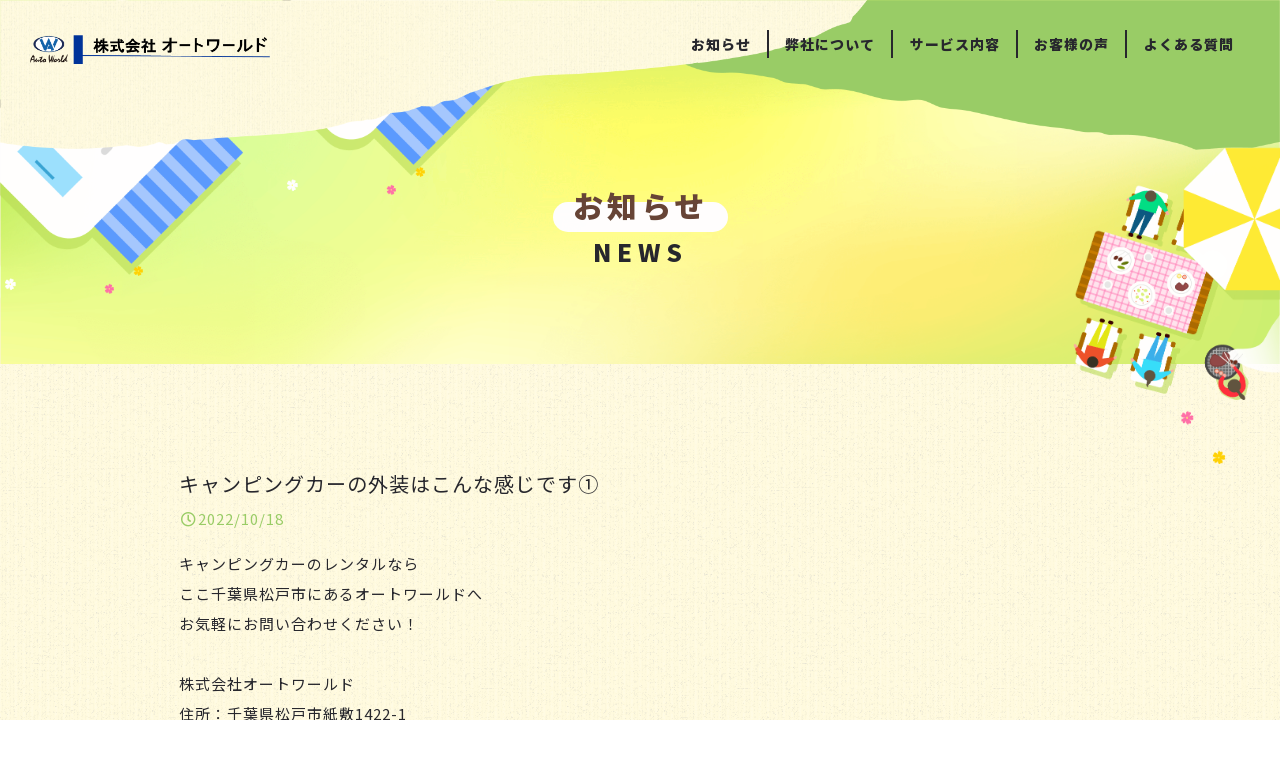

--- FILE ---
content_type: text/html; charset=utf-8
request_url: https://autoworld-campingcar.com/page02.aspx?it=14
body_size: 9467
content:


<!DOCTYPE html>

<html xmlns="http://www.w3.org/1999/xhtml" lang="ja">
<head><meta http-equiv="Content-Type" content="text/html; charset=utf-8" /><title>
	"Auto World-お知らせ-キャンピングカーの外装はこんな感じです①"
</title><!-- Global site tag (gtag.js) - Google Analytics -->
<script async src="https://www.googletagmanager.com/gtag/js?id=UA-229045297-88"></script>
<script>
  window.dataLayer = window.dataLayer || [];
  function gtag(){dataLayer.push(arguments);}
  gtag('js', new Date());

  gtag('config', 'UA-229045297-88');
  gtag('config', 'G-TWFX0WHDSR');
</script>
<meta name="viewport" content="width=device-width, initial-scale=1.0" />
<meta name="description" content="千葉県松戸市の自然豊かな土地に拠点を置く『Auto World』では、軽トラのキャンピングカーをレンタルでご提供しています。もとが軽トラックのキャンピングカーなので、初心者の方や運転が苦手な方にも安心してご利用いただけます。お気軽にお問い合わせください。">
<meta name="keywords" content="千葉県松戸市,キャンピングカー,レンタル,軽トラ,初心者">
<meta name="robots" content="ALL" /><meta name="format-detection" content="telephone=no" /><meta http-equiv="x-ua-compatible" content="IE=edge" /><link rel="icon" href="favicons/favicon.ico" /><!--ファビコン指定-->
<link rel="apple-touch-icon" sizes="152x152" href="favicons/apple_icon.png" />
<link rel="canonical" href="https://autoworld-campingcar.com/page02.aspx">
<link rel="stylesheet" href="./Dup/css/t_style.css" type="text/css">
<link rel="stylesheet" href="./css/ColorTemplate.css" type="text/css">
<link rel="stylesheet" href="./css/DesignCss.css" type="text/css">
<link rel="stylesheet" href="./Dup/css/lightbox.css" type="text/css">
<link href="https://use.fontawesome.com/releases/v5.0.6/css/all.css" rel="stylesheet">
<script src="./Dup/js/jquery-3.1.1.min.js"></script>
<link href="css/CmsCss.css" rel="stylesheet" />
<link href="myCss.css" rel="stylesheet" />
<script type="application/ld+json">
{
"@context": "https://schema.org",
"@type": "BreadcrumbList",
"itemListElement": [{
"@type": "ListItem",
"position": 1,
"item": {
"@id": "https://autoworld-campingcar.com/",
"name": "Auto World"
}
},{
"@type": "ListItem",
"position": 2,
"item": {
"@id": "https://autoworld-campingcar.com/page02.aspx",
"name": "お知らせ"
}
}]
}
</script>
<!-- 記事構造化データ -->
<script type="application/ld+json">
{
  "@context": "https://schema.org",
  "@type": "Article",
  "mainEntityOfPage": {
    "@type": "WebPage",
    "@id": "https://autoworld-campingcar.com//page02.aspx?it=14"
  },
  "headline": "ホームページを開設しました",
  "image": [
     "https://autoworld-campingcar.com/Up_Img/254/hzcbhmfm.png"
   ],
  "datePublished": "2026-01-18T04:12:30",
  "dateModified": "2026-01-18T04:12:30",
  "author": {
    "@type": "Person",
    "name": "Auto World"
  },
   "publisher": {
    "@type": "Organization",
    "name": "Auto World",
    "logo": {
      "@type": "ImageObject",
      "url": "https://autoworld-campingcar.com/Up_Img/254/hzcbhmfm.png"
    }
  },
  "description": "“Auto World（オートワールド）”のホームページをご覧いただき、誠にありがとうございます。
この度弊社は、キャンピングカーのレンタル事業開始に伴い、公式ホームページを開設しました！
アウトドアにもってこいのキャンピングカーを多くの方に気軽にご利用いただればと思います。

また弊社は長年板金塗装を行っています。
お車だけでなくバイクにも対応が可能ですので、お気軽にご依頼ください。

弊社の事業に関するお知らせ最新の情報に関しては、こちらのページにて配信を予定しています。
ぜひチェックを！"
}
</script>

<script type="application/ld+json">
{
  "@context": "https://schema.org",
  "@type": "Article",
  "mainEntityOfPage": {
    "@type": "WebPage",
    "@id": "https://autoworld-campingcar.com//page02.aspx?it=14"
  },
  "headline": "この夏から、キャンピングカーのレンタル事業スタート！！🍉🍺",
  "image": [
     "https://autoworld-campingcar.com/Up_Img/254/vyv0zatf.jpg"
   ],
  "datePublished": "2026-01-18T04:12:30",
  "dateModified": "2026-01-18T04:12:30",
  "author": {
    "@type": "Person",
    "name": "Auto World"
  },
   "publisher": {
    "@type": "Organization",
    "name": "Auto World",
    "logo": {
      "@type": "ImageObject",
      "url": "https://autoworld-campingcar.com/Up_Img/254/hzcbhmfm.png"
    }
  },
  "description": "ついに、ここ千葉県松戸市で、キャンピングカーのレンタルがスタート！！(^▽^)/
この夏の思い出に！！

・キャンプやピクニックなどの日常レジャーに
・軽トラで2人乗り
・ベッド付きで車中泊OK
・カラフルな外装で見た目も◎
・貸出時間は24時間ではなく30時間なのも強み
・初心者の方でも気軽に始められる環境

仲のいい友達や！大切なパートナー！もちろん流行りの1人キャンプも！
どんなお客様も喜んでお待ちしております！！！

ご不明な点、ご質問等などお気軽にお問い合わせください。担当スタッフが丁寧に対応致します！(o^―^o)ﾆｺ"
}
</script>

<script type="application/ld+json">
{
  "@context": "https://schema.org",
  "@type": "Article",
  "mainEntityOfPage": {
    "@type": "WebPage",
    "@id": "https://autoworld-campingcar.com//page02.aspx?it=14"
  },
  "headline": "レンタルキャンピングカー お披露目イベント開催決定！！！",
  "image": [
     "https://autoworld-campingcar.com/Up_Img/254/5id2t1aq.jpg",
"https://autoworld-campingcar.com/Up_Img/254/zrcyvmkw.jpg"
   ],
  "datePublished": "2026-01-18T04:12:30",
  "dateModified": "2026-01-18T04:12:30",
  "author": {
    "@type": "Person",
    "name": "Auto World"
  },
   "publisher": {
    "@type": "Organization",
    "name": "Auto World",
    "logo": {
      "@type": "ImageObject",
      "url": "https://autoworld-campingcar.com/Up_Img/254/hzcbhmfm.png"
    }
  },
  "description": "この度新事業としてスタートする
「レンタルキャンピングカー」
完成お披露目会を開催致します！

当日は様々な種類のキャンピングカーを
お近くでご覧頂けるほか、
ピザやBBQなどもご用意致します！🍖🍕

さらにはD1LightsやFormula Drift Japanに参戦している弊社サポートドライバー
「粟野如月」選手もご来店！(o^―^o)ﾆｺ
競技車両JZX100クレスタの展示もあります！

入場無料です！
ぜひ皆さまお誘い合わせの上ご参加ください！
お待ちしています！


日時：2022年10月2日 10:00〜Last

場所：株式会社オートワールド
住所：千葉県松戸市紙敷１４２２−１
電話番号：047-701-5411"
}
</script>

<script type="application/ld+json">
{
  "@context": "https://schema.org",
  "@type": "Article",
  "mainEntityOfPage": {
    "@type": "WebPage",
    "@id": "https://autoworld-campingcar.com//page02.aspx?it=14"
  },
  "headline": "レンタルキャンピングカー(軽トラ編)～ご紹介",
  "image": [
     "https://autoworld-campingcar.com/Up_Img/254/21ln0fud.jpg",
"https://autoworld-campingcar.com/Up_Img/254/abscw0nl.jpg"
   ],
  "datePublished": "2026-01-18T04:12:30",
  "dateModified": "2026-01-18T04:12:30",
  "author": {
    "@type": "Person",
    "name": "Auto World"
  },
   "publisher": {
    "@type": "Organization",
    "name": "Auto World",
    "logo": {
      "@type": "ImageObject",
      "url": "https://autoworld-campingcar.com/Up_Img/254/hzcbhmfm.png"
    }
  },
  "description": "こんにちわ！松戸市にあるレンタルキャンピングカーのオートワールドです🐑

今回は、レンタルキャンピングカー(軽トラ編)～笑
簡単に、ご紹介！
このかわいいカラーバリエーション！オートワールド一同で丁寧に心を込めて作り上げた一品！
親しみやすい色で皆さんをお出迎え！🚚
お出掛けの際は、写真もたくさん撮って皆さんの記憶に残る旅の思い出にしてください！
インスタ映えも間違いなしです！！
キャンプ初心者の方も大歓迎！いつでもお気軽にお声がけください！

皆さんで楽しいひと時を(o^―^o)ﾆｺ"
}
</script>

<script type="application/ld+json">
{
  "@context": "https://schema.org",
  "@type": "Article",
  "mainEntityOfPage": {
    "@type": "WebPage",
    "@id": "https://autoworld-campingcar.com//page02.aspx?it=14"
  },
  "headline": "レッツゴーキャンプ！！",
  "image": [
     "https://autoworld-campingcar.com/Up_Img/254/xexu0gim.jpg",
"https://autoworld-campingcar.com/Up_Img/254/nk304hlf.jpg"
   ],
  "datePublished": "2026-01-18T04:12:30",
  "dateModified": "2026-01-18T04:12:30",
  "author": {
    "@type": "Person",
    "name": "Auto World"
  },
   "publisher": {
    "@type": "Organization",
    "name": "Auto World",
    "logo": {
      "@type": "ImageObject",
      "url": "https://autoworld-campingcar.com/Up_Img/254/hzcbhmfm.png"
    }
  },
  "description": "先日、キャンピングカーの試乗も兼ねて、みんなで群馬県へ！！✌('ω'✌ )
わくわくドキドキの毎日でした♪

キャンピングカーのレンタルなら
ここ千葉県松戸市にあるオートワールドへ
お気軽にお問い合わせください！

株式会社オートワールド
住所：千葉県松戸市紙敷1422-1
電話番号：板金塗装 047-703-8078、キャンピングカー 047-701-5411"
}
</script>

<script type="application/ld+json">
{
  "@context": "https://schema.org",
  "@type": "Article",
  "mainEntityOfPage": {
    "@type": "WebPage",
    "@id": "https://autoworld-campingcar.com//page02.aspx?it=14"
  },
  "headline": "キャンプ風景！",
  "image": [
     "https://autoworld-campingcar.com/Up_Img/254/iz0i5xdo.jpg",
"https://autoworld-campingcar.com/Up_Img/254/kecm44b3.jpg"
   ],
  "datePublished": "2026-01-18T04:12:30",
  "dateModified": "2026-01-18T04:12:30",
  "author": {
    "@type": "Person",
    "name": "Auto World"
  },
   "publisher": {
    "@type": "Organization",
    "name": "Auto World",
    "logo": {
      "@type": "ImageObject",
      "url": "https://autoworld-campingcar.com/Up_Img/254/hzcbhmfm.png"
    }
  },
  "description": "群馬みなかみ ほうだいぎキャンプ場に行ってきました🚚
色んな人に「カラフルで可愛いね！」と褒めてもらいました😁

ソーラーパネルが装備されていて冷蔵庫が使えるので、キャンプにはもってこいです🏕
冷たい飲み物がいつでも飲めるのは最高でした🍺‼️

また、車内にはバッテリーも完備されていて、コンセントやUSBも挿せるので、
スマホやパソコンの充電にも困りませんでした🔌

ホームページの予約フォームから簡単に予約できますのでご予約お待ちしております🤗
電話での予約もできますのでお気軽にご連絡ください！！

キャンピングカーのレンタルなら
ここ千葉県松戸市にあるオートワールドへ
お気軽にお問い合わせください！

株式会社オートワールド
住所：千葉県松戸市紙敷1422-1
電話番号：板金塗装 047-703-8078、キャンピングカー 047-701-5411"
}
</script>

<script type="application/ld+json">
{
  "@context": "https://schema.org",
  "@type": "Article",
  "mainEntityOfPage": {
    "@type": "WebPage",
    "@id": "https://autoworld-campingcar.com//page02.aspx?it=14"
  },
  "headline": "キャンピングカーの内装はこんな感じです①",
  "image": [
     "https://autoworld-campingcar.com/Up_Img/254/dbminu2p.jpg",
"https://autoworld-campingcar.com/Up_Img/254/xhxfh2rh.jpg"
   ],
  "datePublished": "2026-01-18T04:12:30",
  "dateModified": "2026-01-18T04:12:30",
  "author": {
    "@type": "Person",
    "name": "Auto World"
  },
   "publisher": {
    "@type": "Organization",
    "name": "Auto World",
    "logo": {
      "@type": "ImageObject",
      "url": "https://autoworld-campingcar.com/Up_Img/254/hzcbhmfm.png"
    }
  },
  "description": "キャンピングカーのレンタルなら
ここ千葉県松戸市にあるオートワールドへ
お気軽にお問い合わせください！

株式会社オートワールド
住所：千葉県松戸市紙敷1422-1
電話番号：板金塗装 047-703-8078、キャンピングカー 047-701-5411"
}
</script>

<script type="application/ld+json">
{
  "@context": "https://schema.org",
  "@type": "Article",
  "mainEntityOfPage": {
    "@type": "WebPage",
    "@id": "https://autoworld-campingcar.com//page02.aspx?it=14"
  },
  "headline": "キャンピングカーの内装はこんな感じです②",
  "image": [
     "https://autoworld-campingcar.com/Up_Img/254/z2qzw44f.jpg",
"https://autoworld-campingcar.com/Up_Img/254/3yccvovu.jpg"
   ],
  "datePublished": "2026-01-18T04:12:30",
  "dateModified": "2026-01-18T04:12:30",
  "author": {
    "@type": "Person",
    "name": "Auto World"
  },
   "publisher": {
    "@type": "Organization",
    "name": "Auto World",
    "logo": {
      "@type": "ImageObject",
      "url": "https://autoworld-campingcar.com/Up_Img/254/hzcbhmfm.png"
    }
  },
  "description": "キャンピングカーのレンタルなら
ここ千葉県松戸市にあるオートワールドへ
お気軽にお問い合わせください！

株式会社オートワールド
住所：千葉県松戸市紙敷1422-1
電話番号：板金塗装 047-703-8078、キャンピングカー 047-701-5411"
}
</script>

<script type="application/ld+json">
{
  "@context": "https://schema.org",
  "@type": "Article",
  "mainEntityOfPage": {
    "@type": "WebPage",
    "@id": "https://autoworld-campingcar.com//page02.aspx?it=14"
  },
  "headline": "キャンピングカーの内装はこんな感じです③",
  "image": [
     "https://autoworld-campingcar.com/Up_Img/254/qja3d1y0.jpg"
   ],
  "datePublished": "2026-01-18T04:12:30",
  "dateModified": "2026-01-18T04:12:30",
  "author": {
    "@type": "Person",
    "name": "Auto World"
  },
   "publisher": {
    "@type": "Organization",
    "name": "Auto World",
    "logo": {
      "@type": "ImageObject",
      "url": "https://autoworld-campingcar.com/Up_Img/254/hzcbhmfm.png"
    }
  },
  "description": "キャンピングカーのレンタルなら
ここ千葉県松戸市にあるオートワールドへ
お気軽にお問い合わせください！

株式会社オートワールド
住所：千葉県松戸市紙敷1422-1
電話番号：板金塗装 047-703-8078、キャンピングカー 047-701-5411"
}
</script>

<script type="application/ld+json">
{
  "@context": "https://schema.org",
  "@type": "Article",
  "mainEntityOfPage": {
    "@type": "WebPage",
    "@id": "https://autoworld-campingcar.com//page02.aspx?it=14"
  },
  "headline": "キャンピングカーの外装はこんな感じです①",
  "image": [
     "https://autoworld-campingcar.com/Up_Img/254/qxjyner0.jpg",
"https://autoworld-campingcar.com/Up_Img/254/f5oe4pul.jpg"
   ],
  "datePublished": "2026-01-18T04:12:30",
  "dateModified": "2026-01-18T04:12:30",
  "author": {
    "@type": "Person",
    "name": "Auto World"
  },
   "publisher": {
    "@type": "Organization",
    "name": "Auto World",
    "logo": {
      "@type": "ImageObject",
      "url": "https://autoworld-campingcar.com/Up_Img/254/hzcbhmfm.png"
    }
  },
  "description": "キャンピングカーのレンタルなら
ここ千葉県松戸市にあるオートワールドへ
お気軽にお問い合わせください！

株式会社オートワールド
住所：千葉県松戸市紙敷1422-1
電話番号：板金塗装 047-703-8078、キャンピングカー 047-701-5411
"
}
</script>

<script type="application/ld+json">
{
  "@context": "https://schema.org",
  "@type": "Article",
  "mainEntityOfPage": {
    "@type": "WebPage",
    "@id": "https://autoworld-campingcar.com//page02.aspx?it=14"
  },
  "headline": "キャンピングカーの内装はこんな感じです②",
  "image": [
     "https://autoworld-campingcar.com/Up_Img/254/mqsy5lu1.jpg",
"https://autoworld-campingcar.com/Up_Img/254/w44qa3bo.jpg"
   ],
  "datePublished": "2026-01-18T04:12:30",
  "dateModified": "2026-01-18T04:12:30",
  "author": {
    "@type": "Person",
    "name": "Auto World"
  },
   "publisher": {
    "@type": "Organization",
    "name": "Auto World",
    "logo": {
      "@type": "ImageObject",
      "url": "https://autoworld-campingcar.com/Up_Img/254/hzcbhmfm.png"
    }
  },
  "description": "キャンピングカーのレンタルなら
ここ千葉県松戸市にあるオートワールドへ
お気軽にお問い合わせください！

株式会社オートワールド
住所：千葉県松戸市紙敷1422-1
電話番号：板金塗装 047-703-8078、キャンピングカー 047-701-5411
"
}
</script>

<script type="application/ld+json">
{
  "@context": "https://schema.org",
  "@type": "Article",
  "mainEntityOfPage": {
    "@type": "WebPage",
    "@id": "https://autoworld-campingcar.com//page02.aspx?it=14"
  },
  "headline": "レンタルキャンピングカー(軽トラ)集合写真(^▽^)/",
  "image": [
     "https://autoworld-campingcar.com/Up_Img/254/2skkbn4a.jpg",
"https://autoworld-campingcar.com/Up_Img/254/lklh4vcv.jpg"
   ],
  "datePublished": "2026-01-18T04:12:30",
  "dateModified": "2026-01-18T04:12:30",
  "author": {
    "@type": "Person",
    "name": "Auto World"
  },
   "publisher": {
    "@type": "Organization",
    "name": "Auto World",
    "logo": {
      "@type": "ImageObject",
      "url": "https://autoworld-campingcar.com/Up_Img/254/hzcbhmfm.png"
    }
  },
  "description": "このかわいいカラーバリエーションが写真映えします☆彡
どんな方でもお待ちしております！！

キャンピングカーのレンタルなら
ここ千葉県松戸市にあるオートワールドへ
お気軽にお問い合わせください！

株式会社オートワールド
住所：千葉県松戸市紙敷1422-1
電話番号：板金塗装 047-703-8078、キャンピングカー 047-701-5411
"
}
</script>

</head>
<body id="body" class=""><!-- bodyに属性を追加するためにIDを追加 -->
    <form method="post" action="./page02.aspx?it=14" id="form1">
<div class="aspNetHidden">
<input type="hidden" name="__EVENTTARGET" id="__EVENTTARGET" value="" />
<input type="hidden" name="__EVENTARGUMENT" id="__EVENTARGUMENT" value="" />
<input type="hidden" name="__VIEWSTATE" id="__VIEWSTATE" value="z56aOBAasKQYpaqZkIrfJ0zBBP2az/PU9m/BXXxEJx5yw2VznX5qvGHNgjCs10eIyel1gB6rgAdTrm/fbfgSEgkmRUZpK16F3d++XCtB6tccPJIvx+jU6xqFtS7q+kP/" />
</div>

<script type="text/javascript">
//<![CDATA[
var theForm = document.forms['form1'];
if (!theForm) {
    theForm = document.form1;
}
function __doPostBack(eventTarget, eventArgument) {
    if (!theForm.onsubmit || (theForm.onsubmit() != false)) {
        theForm.__EVENTTARGET.value = eventTarget;
        theForm.__EVENTARGUMENT.value = eventArgument;
        theForm.submit();
    }
}
//]]>
</script>


<script src="/WebResource.axd?d=pynGkmcFUV13He1Qd6_TZE2sCDXWJftlGaDMuQglGKNKKEzsB93wIZ7rxqdA1T-zUyYrH-Ep7m6mnNZ2FDdfXQ2&amp;t=638902095720898773" type="text/javascript"></script>


<script src="Scripts/WebForms/MsAjax/MicrosoftAjax.js" type="text/javascript"></script>
<script src="Scripts/WebForms/MsAjax/MicrosoftAjaxWebForms.js" type="text/javascript"></script>
<div class="aspNetHidden">

	<input type="hidden" name="__VIEWSTATEGENERATOR" id="__VIEWSTATEGENERATOR" value="B5E28D35" />
</div>
        <!-- パスワード処理 -->
        <script type="text/javascript">
            function fncPass() {
                __doPostBack("btnPass");
            }
        </script>
        <script type="text/javascript">
//<![CDATA[
Sys.WebForms.PageRequestManager._initialize('ScriptManager1', 'form1', [], [], [], 90, '');
//]]>
</script>

        <div id="wrap" class="other bg_color4 bg_dot2 txt_color_nomal">
<!--     header     -------------------------------------->
<header class="pd_30px">
	<div id="header" class="d_flex flex_center-left_tb">
		<h1 class="logo grid_4 grid_6_sp"><a href="."><img src="./Up_Img/254/hzcbhmfm.png" alt="初心者にもおすすめ！軽トラのキャンピングカーをレンタルするなら『Auto World』へ。"></a></h1>
		<nav class="grid_8 tb_hide">
			<ul class="d_flex flex_center-right font_bold font_18">
				<li  class="border_so2-r"><a class="txt_color_nomal hvr_txt_color1" href="page02.aspx">お知らせ</a></li>
				<li  class="border_so2-r"><a class="txt_color_nomal hvr_txt_color1" href="page03.aspx">弊社について</a></li>
				<li  class="border_so2-r"><a class="txt_color_nomal hvr_txt_color1" href="page04.aspx">サービス内容</a></li>
				<li  class="border_so2-r"><a class="txt_color_nomal hvr_txt_color1" href="page05.aspx">お客様の声</a></li>
				<li ><a class="txt_color_nomal hvr_txt_color1" href="page06.aspx">よくある質問</a></li>
			</ul>
		</nav>
    </div>
</header>

<div class="page_title bg_color2 bg_dot1 mg_t-100px mg_b-100px mg_t-50px_sp mg_b-50px_sp border_color1">
	<h2 class="font_bold font_30 font_24_tb font_18_sp txt_color1 d_inline_b"><span>お知らせ</span></h2>
	<p class="font_bold font_24 font_18_tb font_12_sp">NEWS</p>
	
	<p class="illust1"><img src="../Dup/img/illust1.png"></p>
	<p class="illust2"><img src="../Dup/img/illust2.png"></p>
	<p class="illust2-2"><img src="../Dup/img/illust2.png"></p>
</div>	
<!--     main     -------------------------------------->
<main class="bg_white">
	<section id="main_wrap">
        <div class="cms_wrap">
			<section id="cms_1-c" class="cms_wrap width_max_tb mg_b-100px pd_l-r5per pd_clear_sp">
<div class="cate_box border_so1-b border_color2 mg_b-40px">
	<div class="box_title1 font_4up font_2up_tb">キャンピングカーの外装はこんな感じです①</div>
	<div class="date txt_color3"><i class="far fa-clock fa-fw"></i>2022/10/18</div>
	<div class="box_txt1 pd_t-15px mg_b-20px mg_b-10px_sp">キャンピングカーのレンタルなら<br />ここ千葉県松戸市にあるオートワールドへ<br />お気軽にお問い合わせください！<br /><br />株式会社オートワールド<br />住所：千葉県松戸市紙敷1422-1<br />電話番号：板金塗装 047-703-8078、キャンピングカー 047-701-5411<br /></div>
	<div class="box_item d_flex">
		<figure class="box_img1 width_40per width_90per_sp mg_r-20px mg_b-20px mg_l-20px rectangle_img img_tool mg_5per_sp mg_t-5px_sp">
		<a href="./Up_Img/254/qxjyner0.jpg" rel="lightbox" title="キャンピングカーの外装はこんな感じです①"><img src="./Up_Img/254/qxjyner0.jpg" class="posi_center" alt="キャンピングカーの外装はこんな感じです①"></a></figure>
		<figure class="box_img2 width_40per width_90per_sp mg_r-20px mg_b-20px mg_l-20px rectangle_img img_tool mg_5per_sp mg_t-5px_sp">
		<a href="./Up_Img/254/f5oe4pul.jpg" rel="lightbox" title="キャンピングカーの外装はこんな感じです①"><img src="./Up_Img/254/f5oe4pul.jpg" class="posi_center" alt="キャンピングカーの外装はこんな感じです①"></a></figure>
	</div>
</div>

<ul class="pager empty-hide"><li >
<a href="page02.aspx?page=1">
<span>1</span></a></li>
<li >
<a href="page02.aspx?page=2">
<span>2</span></a></li>
<li class="prev">
<a href="page02.aspx?page=2">
<span>NEXT</span></a></li>
</ul>

</section>
<script>
$(window).on("load resize",function(){
	$("#cms_1-c .rectangle_img").each(rectangle);
});
</script>
		</div>
	</section>
	<section id="info" class="bg_color4 bg_dot2 d_flex">
			<div class="info_txt grid_6 txt_center pd_50px grid_12_tb flex_order2_tb">
			<h4 class="font_20 txt_color1 font_bold mg_b-30px d_inline_b linehight_1"><span>お問い合わせ</span></h4>
			<p class="font_bold font_14">お気軽にご連絡ください</p>
			<div class="tel font_40 font_22_sp font_bold mg_b-20px"><a class="txt_color1" href="tel:047-701-5411">TEL.047-701-5411</a></div>
			
			<div class="tel font_30 font_24_tb font_14_sp font_bold mg_b-50px mg_b-30px_sp"><a class="txt_color1" href="mailto:autoworld.no.09@gmail.com">MAIL：autoworld.no.09@gmail.com</a></div>
			
			<div  class="info_link txt_center font_20 font_16_sp font_bold"><a class="bg_color1 txt_white" href="page08.aspx">ご予約・お問い合わせ　<i class="fas fa-caret-right"></i></a></div>
		</div>
		<div class="info_img grid_6 grid_12_tb flex_order1_tb"><figure class="rectangle_img"><img src="./Up_Img/254/2yqusg03.png" alt="Auto World"></figure></div>
	</section>
</main>
	
<!--     footer     -------------------------------------->
	
<footer class="bg_color3">
	<div id="map" class="">
		<iframe id="gmap" frameborder="0" style="border:0"allowfullscreen src ="" ></iframe >
<script>
  $(window).on('load', function(){
  setTimeout(function(){
    var src = $("#gmap").attr("src");
    $("#gmap").attr("src","https://www.google.com/maps/embed?pb=!1m18!1m12!1m3!1d3237.2409085547965!2d139.92607401556114!3d35.76945818017375!2m3!1f0!2f0!3f0!3m2!1i1024!2i768!4f13.1!3m3!1m2!1s0x60188472cea9bdc7%3A0xa823d880c8c6be62!2z77yI5qCq77yJ44Kq44O844OI44Ov44O844Or44OJ!5e0!3m2!1sja!2sjp!4v1652675221159!5m2!1sja!2sjp");
  },2000);
});
</script>

	</div>
	<div id="footer" class="d_flex txt_white pd_20px">
		<div class="footer_txt grid_6 txt_center pd_20px grid_12_tb">
			<h2 class="h1_txt font_12 d_inline_b txt_left mg_b-20px">初心者にもおすすめ！軽トラのキャンピングカーをレンタルするなら『Auto World』へ。</h2>
			<div class="logo mg_b-20px mg_b-50px_sp"><a href="."><img src="./Up_Img/254/akjebmrs.png" alt="Auto World"></a></div>
			<p class="d_inline_b txt_left font_14 font_12_sp font_bold">〒270-2221<br />千葉県松戸市紙敷1422-1<br />営業時間　9:00～19:00<br />定休日　不定休</p>
		</div>
		<div class="footer_links grid_6 tb_hide">
			<nav class="mg_b-50px">
				<ul class="d_flex linehight_1">
					<li  class="border_so2-r txt_white pd_r-20px"><a class="txt_white" href="page07.aspx">会社情報</a></li>
					<li  class="border_so2-r txt_white pd_l-20px pd_r-20px"><a class="txt_white" href="page09.aspx">プライバシーポリシー</a></li>
					<li  class="pd_l-20px"><a class="txt_white" href="Page10.aspx">サイトマップ</a></li>
				</ul>
			</nav>
			<ul class="sns_links d_flex">
							<li><a href="https://twitter.com/xX5zhQ2lhm9rior" title="Twitter" target="_blank"><img src="./Up_Img/254/vufasgbs.png" alt="Twitter"></a></li>

			<li><a href="https://www.instagram.com/auto_world.aw/" title="Instagram" target="_blank"><img src="./Up_Img/254/qbioytuw.png" alt="Instagram"></a></li>

			<li><a href="https://www.facebook.com/autoworld8078/" title="Facebook" target="_blank"><img src="./Up_Img/254/exfsoyw1.png" alt="Facebook"></a></li>

			<li><a href="https://autoworld-bankin.com/" title="自動車鈑金塗装" target="_blank"><img src="./Up_Img/254/yvpan1jc.png" alt="自動車鈑金塗装"></a></li>


			</ul>
		</div>
	</div>
	<p id="copyright" class="txt_center txt_white pd_r-50px txt_center_tb pd_clear_tb font_10_sp">©　Auto World All Rights Reserved.</p>
</footer>
<p id="page_top" class="posi_fix bg_color11"><img src="../Dup/img/pagetop.png"></p>
</div>
<div class="loader bg_color4"><img class="posi_center" src="./Up_Img/254/hzcbhmfm.png"><div class="bg_dot2"></div></div>
<div id="menu_bt" class="bg_color3"><span></span></div>
<div id="menu_wrap">
	<nav>
		<ul class="font_bold font_20 font_16_sp width_80per width_90per_sp mg_center txt_color1">
			<li><a class="txt_color1" href=".">トップページ　<i class="fas fa-caret-right"></i></a></li>
			<li ><a class="txt_color1" href="page02.aspx">お知らせ　<i class="fas fa-caret-right"></i></a></li>
			<li ><a class="txt_color1" href="page03.aspx">弊社について　<i class="fas fa-caret-right"></i></a></li>
			<li ><a class="txt_color1" href="page04.aspx">サービス内容　<i class="fas fa-caret-right"></i></a></li>
			<li ><a class="txt_color1" href="page05.aspx">お客様の声　<i class="fas fa-caret-right"></i></a></li>
			<li ><a class="txt_color1" href="page06.aspx">よくある質問　<i class="fas fa-caret-right"></i></a></li>
			<li ><a class="txt_color1" href="page07.aspx">会社情報　<i class="fas fa-caret-right"></i></a></li>
			<li ><a class="txt_color1" href="page08.aspx">お問い合わせ　<i class="fas fa-caret-right"></i></a></li>
			<li ><a class="txt_color1" href="page09.aspx">プライバシーポリシー　<i class="fas fa-caret-right"></i></a></li>
			<li ><a class="txt_color1" href="Page10.aspx">サイトマップ　<i class="fas fa-caret-right"></i></a></li>
		</ul>
	</nav>
	<div class="sns_links bg_color3 pd_5px">
		<ul class="d_flex flex_space-between width_80per width_90per_sp mg_center">
						<li><a href="https://twitter.com/xX5zhQ2lhm9rior" title="Twitter" target="_blank"><img src="./Up_Img/254/vufasgbs.png" alt="Twitter"></a></li>

			<li><a href="https://www.instagram.com/auto_world.aw/" title="Instagram" target="_blank"><img src="./Up_Img/254/qbioytuw.png" alt="Instagram"></a></li>

			<li><a href="https://www.facebook.com/autoworld8078/" title="Facebook" target="_blank"><img src="./Up_Img/254/exfsoyw1.png" alt="Facebook"></a></li>

			<li><a href="https://autoworld-bankin.com/" title="自動車鈑金塗装" target="_blank"><img src="./Up_Img/254/yvpan1jc.png" alt="自動車鈑金塗装"></a></li>


		</ul>
	</div>
</div>

    </form>
    <!--<link rel="stylesheet" href="./Dup/css/cms_ie.css" type="text/css">-->
<script src="./Dup/js/lightbox.js"></script>
<script src="./js/DesignJs.js"></script>
<script src="./Dup/js/common.js"></script>
<script src="./Dup/js/lazyload.min.js"></script>

<script>
	$(function() {
  		$("img.lazyload").lazyload();
	}); 
</script>
    <script type='text/javascript' charset='UTF-8' src='utility.js'></script>
</body>
</html>


--- FILE ---
content_type: text/css
request_url: https://autoworld-campingcar.com/css/ColorTemplate.css
body_size: 536
content:
@charset "utf-8";
/* CSS Document */
.linkStyle {
    color: #307c00;
    border-bottom: 1px solid;
}
/* color */
.txt_color_nomal{color: #27272d;}
.txt_white{color: white;}
.txt_red{color: red;}
.txt_color1{color: #674436} /* メインカラー */
.txt_color2{color: #aae4e7} /* サブカラー */
.txt_color3{color: #99cc66} /* アクセントカラー1 */
.txt_color4{color: #fff2e6} /* アクセントカラー2 */

/* background-color */
.bg_white{background-color: white} /* 白背景 */
.bg_black{background-color: black} /* 黒背景 */
.bg_color1{background-color: #674436} /* メインカラー */
.bg_color2{background-color: #aae4e7} /* サブカラー */
.bg_color3{background-color: #99cc66} /* アクセントカラー1 */
.bg_color4{background-color: #fff2e6} /* アクセントカラー2 */

/* border-color ※!important */
.border_color1{border-color: #674436}
.border_color2{border-color:#aae4e7}
.border_color3{border-color: #99cc66}
.border_color4{border-color: #fff2e6}


/* hover ---------------------------------------------------------------------------------------------*/
.hvr_txt_color_nomal:hover{color: #27272d;}
.hvr_txt_white:hover{color: white;}
.hvr_txt_red:hover{color: red;}
.hvr_txt_color1:hover{color: #674436} /* メインカラー */
.hvr_txt_color2:hover{color: #aae4e7} /* サブカラー */
.hvr_txt_color3:hover{color: #99cc66} /* アクセントカラー1 */
.hvr_txt_color4:hover{color: #fff2e6} /* アクセントカラー2 */

/* background-color */
.hvr_bg_white:hover{background-color: white} /* 白背景 */
.hvr_bg_black:hover{background-color: black} /* 黒背景 */
.hvr_bg_color1:hover{background-color: #674436} /* メインカラー */
.hvr_bg_color2:hover{background-color: #aae4e7} /* サブカラー */
.hvr_bg_color3:hover{background-color: #99cc66} /* アクセントカラー1 */
.hvr_bg_color4:hover{background-color: #fff2e6} /* アクセントカラー2 */

/* border-color ※!important */
.hvr_border_color1:hover{border-color: #674436}
.hvr_border_color2:hover{border-color: #aae4e7}
.hvr_border_color3:hover{border-color: #99cc66}
.hvr_border_color4:hover{border-color: #fff2e6}

--- FILE ---
content_type: text/css
request_url: https://autoworld-campingcar.com/css/DesignCss.css
body_size: 4855
content:
@charset "utf-8";
/* CSS Document */
@import url('https://fonts.googleapis.com/css2?family=Grand+Hotel&family=Noto+Sans+JP:wght@400;900&display=swap');

body{
	font-family: "Noto Sans JP","游ゴシック Medium", "游ゴシック体", "Yu Gothic Medium", YuGothic,"ヒラギノ角ゴ ProN", "Hiragino Kaku Gothic ProN", "メイリオ", Meiryo, "ＭＳ Ｐゴシック", "MS PGothic",  sans-serif;
}
.font_bold{font-weight: 900;}
.en_font{
	font-family: "Grand Hotel","Noto Sans JP","游ゴシック Medium", "游ゴシック体", "Yu Gothic Medium", YuGothic,"ヒラギノ角ゴ ProN", "Hiragino Kaku Gothic ProN", "メイリオ", Meiryo, "ＭＳ Ｐゴシック", "MS PGothic",  sans-serif;
}
.bg_dot1{
	/*background-image: url("../Dup/img/kumo.png");*/
	background-position: center center;
	background-repeat: repeat;
}
.bg_dot2{
	/*background-image: url("../Dup/img/dot2.png");*/
	background-image: url("../Dup/img/kumo.png");
	background-position: center center;
	background-repeat: repeat;
	background-size: 80%;
}
.point_none{pointer-events: none;}
.loader{
	position: fixed;
	top: 0;
	left: 0;
	width: 100%;
	height: 100%;
	z-index: 9999;
}
.loader div{
	position: absolute;
	top: 0;
	width: 150%;
	height: 150%;
	animation-name: loader;
	animation-duration: 8s;
	animation-timing-function: ease-in;
	animation-fill-mode: forwards;
	animation-iteration-count:1;
	z-index: 1;
}
.loader img{
	z-index: 2;
	width: 300px;
}
#menu_bt{
	position: fixed;
	z-index: 99;
	width: 80px;
	height: 80px;
	border-radius: 50%;
	top: 20px;
	transform: translateY(-110px);
	right: 20px;
	box-shadow: 0 0 4px rgba(0,0,0,0.2);
	transition: ease 0.6s;
	cursor: pointer;
}
#menu_bt.sc,#menu_bt.active{transform: translateY(0px);}
#menu_bt.sc:hover{transform: translateY(5px);opacity: 0.6;}
#menu_bt span{
	position: absolute;
	top: 50%;
	left:50%;
	transform: translate(-50%,-50%);
	width: 50px;
	height: 4px;
	border-radius: 10px;
	background-color: #fff;
	transition: ease 0.3s;
	box-shadow: 0 0 2px rgba(0,0,0,0.1);
}
#menu_bt span::before,#menu_bt span::after{
	content: "";
	position: absolute;
	top: 0;
	left: 0;
	width: 50px;
	height: 4px;
	border-radius: 10px;
	background-color: #fff;	
	transition: ease 0.3s;
	box-shadow: 0 0 2px rgba(0,0,0,0.1);
}
#menu_bt span::before{
	transform: translateY(-13px);
}
#menu_bt span::after{
	transform: translateY(13px);
}
#menu_bt.active span{transform: rotate(-45deg) translate(-17px,-18px);}
#menu_bt.active span::before{
	transform: translateY(0px) rotate(90deg);
}
#menu_bt.active span::after{
	opacity: 0;
}
#menu_wrap{
	overflow: auto;
	position: fixed;
	width: 100%;
	max-height: 100vh;
	box-sizing: border-box;
	top: 0;
	left: 0;
	z-index: 98;
	padding-top: 100px;
	display: none;
	padding-bottom: 30px;
	box-shadow: 0 5px 15px rgba(0,0,0,0.2);
	border-radius: 0 0 30px 30px;
	background-color: rgba(255,255,255,0.9);
}
#menu_wrap.active{
}
#menu_wrap nav{
	padding: 30px;
	margin-bottom: 30px;
}
#menu_wrap nav li{margin-bottom: 10px;padding-bottom: 10px; border-bottom: 2px solid;}
#menu_wrap nav li:last-of-type{margin-bottom: 0px;padding-bottom: 0px; border-bottom: none;}
#menu_wrap nav li a{display: inline-block;padding-left: 20px;transition: ease 0.3s;}
#menu_wrap nav li a:hover{padding-left: 30px;}
#menu_wrap nav li a:hover i{transform: translateX(10px);}
#menu_wrap .sns_links{border-radius: 100px;width: 80%;margin: 0 auto;box-sizing: border-box;}
#menu_wrap .sns_links img{width: 50px;}
#menu_wrap .sns_links a,#menu_wrap nav li a i{transition: ease 0.3s;}
#menu_wrap .sns_links a:hover{opacity: 0.6;}

/* common */

.logo img{max-width: 300px;}
header nav li{padding: 0 2%;margin-bottom: 10px}
header nav li a{display: block;position: relative;}
header nav li a::after{content: ""; position: absolute; display: block;width: 0;border-bottom: 2px solid;top: 100%;left: 50%;transform: translateX(-50%);transition: ease 0.3s;}
header nav li a:hover::after{width: 100%;}

#info h4{position: relative;padding: 0 20px;}
#info h4 span{position: relative;z-index: 2;}
#info h4::after{content: ""; position: absolute;width: 100%;height: 100%;border-radius: 50px;background-color: #fff;top: 8px;left: 0;z-index: 1;}


#info .info_link a{
	display: inline-block;
	line-height: 1;
	padding: 15px 28px 15px 30px;
	border-radius: 100px;
	letter-spacing: 4px;
	transition: ease 0.3s;
}
#info .info_link a:hover{
	transform: translateY(-5px);
	box-shadow: 0 2px 6px rgba(0,0,0,0.2);
}
#info .info_link a i{
	transition: ease 0.3s;
}
#info .info_link a:hover i{
	transform: translateX(3px);
}

#map iframe{width: 100%;height: 500px;}

#footer .footer_txt{border-right: 1px solid #fff;}
#footer .sns_links li {padding: 0 20px;}
#footer .sns_links li img{width: 40px;}
#footer li a{transition: ease 0.3s;}
#footer li a:hover{opacity: 0.6;}

/*#page_top{bottom: 0;right: 20px; width: 60px;height: 60px;border-radius: 100px 100px 0 0;z-index: 96;cursor: pointer;}*/

#page_top {
    bottom: 0;
    right: 20px;
    width: 121px;
    height: 114px;
    border-radius: 100px 100px 0 0;
    z-index: 96;
    cursor: pointer;
}

/* index */
#main_img{
	position: relative;
	box-sizing: border-box;
}
#main_img .catch{width: 30%;position: relative;z-index: 2;margin-left: 65%;}
#main_img .catch h2{position: relative;padding: 10px;line-height: 1.2;text-shadow: 0 2px 6px rgba(0,0,0,0.2);}
#main_img .catch h2::after{content: ""; position: absolute;width: 100%;height: 80%;border-radius: 3px;background-color: #fff;top: 20px;left: 0;z-index: -1;}
#main_img .catch p{padding: 10px 15px;}

#main_img #slide{
	width: 80%;
	top: 0;
	left: 0;
	height: 90vh;
	min-height: 800px;
	border-top-right-radius: 800px;
	border-bottom-right-radius: 800px;
	overflow: hidden;
	position: absolute;
    box-sizing: border-box;
	z-index: 1;
}
#main_img #slide_wrap{
    position: absolute;
    width: 100%;
    height: 100%;
    top: 0;
    left: 0;
    overflow: hidden;
    box-sizing: border-box;
}
#main_img .swiper-container{
	width: 100%;
	height: 100%
}
#main_img .swiper-container .swiper-slide{
	position: absolute;
	top: 0;
	left: 0;
	width: 100%;
	height: 100%;
	overflow: hidden;
	z-index: 1;
}
#main_img .swiper-container .swiper-slide img{
	position: absolute;
	top: 50%;
	left: 50%;
	transform: translate(-50%,-50%) scale(1.1);
}
#main_img .swiper-container .swiper-slide-active img{
 	position: absolute;
	top: 50%;
	left: 50%;
	animation-name: mainimg;
	animation-duration: 5s;
	animation-timing-function: ease;
	animation-fill-mode: forwards;
	animation-iteration-count:1;
}

#contents{}
#contents .contents_box .contents_txt{position: relative;border-top-right-radius: 30px;border-bottom-right-radius: 30px;}
#contents .contents_box:nth-of-type(2) .contents_txt{border-top-left-radius: 30px;border-bottom-left-radius: 30px;border-top-right-radius: 0px;border-bottom-right-radius: 0px;}
#contents .contents_box .contents_txt > div{position: relative;z-index: 2;}
#contents .contents_box .contents_txt .box{
	padding: 100px 100px 30px;
}
/*#contents .contents_box .contents_txt .contents_link{transform: translateY(50%);}*/
#contents .contents_box .contents_txt .contents_link a{
	display: inline-block;
	line-height: 1;
	padding: 15px 28px 15px 30px;
	border-radius: 100px;
	letter-spacing: 4px;
	transition: ease 0.3s;
}
#contents .contents_box .contents_txt .contents_link a i{
	transition: ease 0.3s;
}
#contents .contents_box .contents_txt .contents_link a:hover{
	transform: translateY(-5px);
	box-shadow: 0 2px 6px rgba(0,0,0,0.2);
}
#contents .contents_box .contents_txt .contents_link a:hover i{
	transform: translateX(3px);
}

#contents .contents_box .contents_txt .contents_point{
	position: absolute;
	z-index: 1;
	top: 0;
	left: -25px;
	transform: rotate(-45deg);
	font-size: 120px;
	letter-spacing: 4px;
}
/*#contents .contents_box .contents_img{transform: translate(-50px,50px);z-index: 3;}*/
/*#contents .contents_box:nth-of-type(2) .contents_img{transform: translate(50px,50px);}*/
.top_cms_box .top_cms_title h3{position: relative;padding: 0 20px;}
.top_cms_box .top_cms_title h3 span{position: relative;z-index: 2;}
.top_cms_box .top_cms_title h3::after{content: ""; position: absolute;width: 100%;height: 100%;border-radius: 50px;background-color: #fff;top: 8px;left: 0;z-index: 1;}
.top_cms_box .more a,.top_cms_box .more a i{
	transition: ease 0.3s;
}
.top_cms_box .more a:hover{opacity: 0.6;}
.top_cms_box .more a:hover i{transform: translateX(3px);}


/* other */
.page_title{
	width: 80%;
	box-sizing: border-box;
	border-radius: 0 300px 300px 0;
	padding: 100px 50px 100px 100px;
	position: relative;
	line-height: 1;
	border-left: none;
	opacity: 0;
}
.page_title.active{
	animation-name: fadeleft;
	animation-duration: 1.0s;
	animation-timing-function: ease;
	animation-fill-mode: forwards;
}
.page_title h2{position: relative;z-index: 2;letter-spacing: 4px;margin-bottom: 20px;opacity: 0;}
.page_title.active h2{
	animation-name: fadeleft;
	animation-duration: 1.3s;
	animation-timing-function: ease;
	animation-fill-mode: forwards;
}
.page_title h2{position: relative;padding: 0 20px;}
.page_title h2 span{position: relative;z-index: 2;}
.page_title h2::after{content: ""; position: absolute;width: 100%;height: 100%;border-radius: 50px;background-color: #fff;top: 12px;left: 0;z-index: 1;}

.page_title p{
	letter-spacing: 6px;
	padding-left: 50px;
	opacity: 0;
}
.page_title.active p{
	animation-name: fadeleft;
	animation-duration: 1.0s;
	animation-delay: 0.3s;
	animation-timing-function: ease;
	animation-fill-mode: forwards;
}
#main_wrap{
	padding: 100px 10%;
}
.pager .prev{border-radius: 100px;overflow: hidden}
.pager li{transition: ease 0.3s;}
.pager li:hover{transform: translateY(-3px);opacity: 0.6;}

.cate_list{}
.cate_list li{padding: 0 10px;position: relative;margin-bottom: 20px;}
.cate_list li::before,.cate_list li::after{
	content: "";
	position: absolute;
	width: 1px;
	height: 100%;
	box-sizing: border-box;
	border-left: 1px solid;
}
.cate_list li::before{
	top: 0;
	left: 0;
	transform: translateX(-1px);
}
.cate_list li::after{
	top: 0;
	right: 0;
}
.cate_list li a{padding: 5px 15px;display: block;}
.cate_list li a i{opacity: 0.5;transition: ease 0.3s;}
.cate_list li a:hover{transform: translateY(3px);}
.cate_list li a:hover i{opacity: 1;}

#page07 .box_wrap{
	border-radius: 30px;
}
#page07 .box_wrap .box:last-of-type{margin-bottom: 0;}
#page07 .box h3 span{
	display: inline-block;
	line-height: 1;
	padding: 10px 20px;
	padding-right: 15px;
	border-radius: 100px;
}
#page08 .box:not(#form_bt) input{
	border-radius: 100px;
}
#page08 #form_bt input{
	border-radius: 100px;
	transition: ease 0.3s;
	cursor: pointer;
}
#page08 #form_bt input:hover{
	transform: translateY(-3px);
	box-shadow: 0 2px 4px rgba(0,0,0,0.1);
}
#page09 .top_txt{
	border-radius: 300px;
}
#page10 .box_wrap .box{
	border-radius: 300px;
	text-align: center;
	width: 25.3333%;
	margin: 0 3% 60px;
}
#page10 .box_wrap .box a{
	padding: 10px 25px 20px;
}
#page10 .box_wrap .box a span{
	display: block;
	transition: ease 0.3s;
}
#page10 .box_wrap .box a:hover span{
	opacity: 0.5;
}
#page10 .box_wrap .box a i{
	position: absolute;
	top: 100%;
	left: 50%;
	transform: translate(-50%,-50%);
	font-size: 30px;
	transition: ease 0.3s;
}
#page10 .box_wrap .box a:hover i{
	transform: translate(-50%,-30%);
}
.sc_anime.top_anime.active{
	/*animation-name: fadein;*/
	/*animation-duration: 1.0s;*/
	/*animation-timing-function: ease;*/
	/*animation-fill-mode: forwards;*/
}
@keyframes mainimg {
  0% {
    transform: translate(-53%,-50%) scale(1.1);
  }
  100% {
    transform: translate(-50%,-50%) scale(1.1);
  }
}
@keyframes loader {
  0% {
	  left: -50%;
	  top: -50%;
  }
  100% {
	  left: 0%;
	  top: 0;
  }
}
@keyframes fadein {
	0% {opacity:0;transform: translateY(50px);}
	100% {opacity:1;transform: translateY(0px);}
}
@keyframes fadeleft {
	0% {opacity:0;transform: translateX(-50px);}
	100% {opacity:1;transform: translateX(0px);}
}

/* ---------- IEのみ ---------- */
@media all and (-ms-high-contrast: none) {
}

/* ---------- 1280px~ ---------- */
@media screen and (max-width: 1281px){
	/* common */
	.logo img{max-width: 240px;}
	header #header nav .font_18 {font-size: 14px;}
	#info .tel.font_40{font-size: 30px;}
	/* index */
	#main_img .catch{width: 38%;position: relative;z-index: 2;margin-left: 60%;}
	#contents .contents_box .contents_txt .box{
		padding: 100px;
		padding-left: 50px;
	}
	#contents .contents_box:nth-of-type(2) .contents_txt .box{
		padding: 100px;
		padding-left: 100px;
		padding-right: 50px;
	}
	#page10 .box_wrap .box{
		width: 40%;
		margin: 0 5% 60px;
	}
}
/* ---------- タブレット ---------- */
@media screen and (max-width: 768px){
	/* common */
	#menu_bt{transform: translateY(0)}
	#menu_bt.sc:hover{transform: translateY(0px);opacity: 1;}
	#menu_wrap{padding-bottom: 0;}
	#menu_wrap .sns_links{width: 100%;}
	#footer .footer_txt{border-right: none;}
	#page_top{right: 10px;}
	/* index */
	#main_img {padding-top: 0!important;padding-bottom: 30px;}
	#main_img #slide{
		width: 90%;
		top: 30px;
		left: 5%;
		height: 60vh;
		min-height: 500px;
		border-radius: 20px;
		position: relative;
	}
	#main_img .catch{width: 78%;position: relative;z-index: 2;margin-left: 20%;}
	#main_img .catch h2{position: relative;padding: 10px;line-height: 1.2;text-shadow: 0 2px 6px rgba(0,0,0,0.2);}
	#main_img .catch h2::after{content: ""; position: absolute;width: 100%;height: 100%;border-radius: 3px;background-color: #fff;top: 0px;left: 0;z-index: -1;}
	#main_img .catch p{padding: 10px 15px;}
	
	#contents .contents_box .contents_txt,#contents .contents_box:nth-of-type(2) .contents_txt{border-radius: 30px;}
	#contents .contents_box .contents_txt .contents_point{top: 50px;}
	
	
/* other */
	.page_title{
		padding: 50px 20px 50px 50px;
	}
	#page07 .box h3 span{
		padding: 6px 15px;
		padding-right: 10px;
	}
	#page10 .box_wrap .box{
		width: 46%;
		margin: 0 2% 60px;
	}
	#page10 .box_wrap .box a i{
		font-size: 26px;
	}
}

/* ---------- スマートフォン ---------- */
@media screen and (max-width: 667px){
	/* common */
	#info .tel.font_40{font-size: 26px;}
	/*#page_top{right: 10px;width: 50px;height: 50px;}*/
	#page_top {
    right: 10px;
    width: 64px;
    height: 64px;
}
	#menu_bt{
		width: 60px;
		height: 60px;
		top: 10px;
		right: 10px;
	}
	#menu_bt span{
		width: 36px;
		height: 3px;
	}
	#menu_bt span::before,#menu_bt span::after{
		width: 36px;
		height: 3px;
	}
	#menu_bt span::before{
		transform: translateY(-9px);
	}
	#menu_bt span::after{
		transform: translateY(9px);
	}
	#menu_bt.active span{transform: rotate(-45deg) translate(-12px,-14px);}
	#menu_wrap{
		overflow: auto;
		position: fixed;
		width: 100%;
		max-height: 100vh;
		box-sizing: border-box;
		top: 0;
		left: 0;
		z-index: 98;
		padding-top: 60px;
		display: none;
		box-shadow: 0 5px 15px rgba(0,0,0,0.2);
		border-radius: 0 0 30px 30px;
	}
	#menu_wrap nav{
		padding: 10px;
		margin-bottom: 10px;
	}
	#menu_wrap nav li{margin-bottom: 10px;padding-bottom: 10px; border-bottom: 2px solid;}
	#menu_wrap nav li a{display: block;padding-left: 10px;}
	#menu_wrap .sns_links img{width: 40px;}
	/* index */
	#main_img {padding-top: 0!important;padding-bottom: 30px;}
	#main_img #slide{
		width: 90%;
		top: 30px;
		left: 5%;
		height: 50vh;
		min-height: 240px;
		border-radius: 30px;
		position: relative;
	}
	#main_img .catch{width: 90%;margin-left: 5%;}
	#main_img .catch h2{width: 90%;margin-left: 5%;box-sizing: border-box;}
	#main_img .catch h2::after{content: ""; position: absolute;width: 100%;height: 100%;border-radius: 3px;background-color: #fff;top: 0px;left: 0;z-index: -1;}
	#main_img .catch p{padding: 10px 15px;}
	
	#contents .contents_box .contents_txt,#contents .contents_box:nth-of-type(2) .contents_txt{border-radius: 0px;}
	#contents .contents_box .contents_txt .box{
		padding: 20px;
		padding-left: 20px;
		padding-top: 50px;
		text-align: center;
	}
	#contents .contents_box:nth-of-type(2) .contents_txt .box{
		padding: 20px;
		padding-left: 20px;
		padding-right: 20px;
		padding-top: 50px;
	}
	#contents .contents_box .contents_txt .box h2 span,#contents .contents_box .contents_txt .box p{display: inline-block;text-align: left;}
	#contents .contents_box .contents_txt .contents_point{
		top: 0;
		left: -25px;
		transform: rotate(-45deg);
		font-size: 80px;
	}
	#contents .contents_box .contents_img{transform: translate(0);z-index: 3;}
	#contents .contents_box:nth-of-type(2) .contents_img{transform: translate(0);}
	
	
/* other */
	#main_wrap{
		padding: 50px 5%;
	}
	.page_title{
		width: 90%;
		padding: 40px 20px 40px 40px;
	}
	.page_title h2{position: relative;z-index: 2;letter-spacing: 4px;margin-bottom: 20px;}
	.page_title h2{position: relative;padding: 0 10px;}
	.page_title p{padding-left: 30px;letter-spacing: 4px;}
	.pager li{margin: 0;}
	.pager li:not(.prev){display: none;}
	.cate_list li{padding: 10px;position: relative;margin-bottom: 0px;}
	.cate_list li a{padding: 15px 10px 10px;display: block;}
	.cate_list li::before,.cate_list li::after{
		content: "";
		position: absolute;
		width: 100%;
		height: 1px;
		box-sizing: border-box;
		border-top: 1px solid;
		border-left: none;
	}
	.cate_list li::before{
		top: 0;
		left: 0;
		transform: translateX(-1px);
	}
	.cate_list li::after{
		top: 100%;
		right: 0;
	}
	
	#page07 .box_wrap .box:last-of-type p{border-bottom:none;}
	#page09 .top_txt{
		border-radius: 10px;
	}
	#page10 .box_wrap .box{
		width: 100%;
		margin: 0 0 50px;
	}
	#page10 .box_wrap .box a{
		padding: 10px 20px 15px;
	}
	#page10 .box_wrap .box a i{
		font-size: 20px;
	}
}

--- FILE ---
content_type: text/css
request_url: https://autoworld-campingcar.com/css/CmsCss.css
body_size: 314
content:
@media screen and (max-width: 667px){
	.cms_1-c .cate_box{
		margin-left: 0;
		margin-right: 0;
	}
	.pager li:not(.prev){
		display: none;
	}
}#cms_2-c .box_item{
	word-break: break-all;
}
.cms_2-c .cate_box{
    justify-content: flex-start;
}
@media screen and (max-width: 667px){
	#cms_2-c .cate_title{
		margin-left: 0;
	}
	#cms_2-c .box_item{
		border: none;
	}
	.cms_2-c .box_item{
		border: none;
	}
}#cms_6-c .arrow {
	bottom: -100px;
	left: 50%;
	transform: translate(-50%,0);
	height: 100px;
	z-index: 3;
}
#cms_6-c .circle  {
	bottom: -20px;
	left: 50%;
	transform: translate(-50%,-50%);
	height: 20px;
	z-index: 4;
}
#cms_6-c .cate_box:last-of-type > span{
	display: none;
}

@media screen and (max-width: 768px){
	.cms_6-c .cate_box:last-child{
		margin-bottom: 0;
	}
}#cms_1-b .cate_box{border-top:none;}

@media screen and (max-width: 667px){
	#cms_1-b .pager li:not(.prev){
		display: none;
	}
}#cms_2-b .cate:last-of-type,
.cms_2-b .cate:last-of-type{
	margin-bottom:0px;
}

--- FILE ---
content_type: text/css
request_url: https://autoworld-campingcar.com/myCss.css
body_size: 4036
content:
body {
    font-size: 15px;
}
#wrap {
    position: relative;
    overflow: hidden;
}
#info, .intro_wrap {
    position: relative;
}
.contents_link a {
    display: inline-block;
    line-height: 1;
    padding: 15px 28px 15px 30px;
    border-radius: 100px;
    letter-spacing: 4px;
    transition: ease 0.3s;
}
#contents .contents_box .contents_txt .contents_link a {
    line-height: 2;
}
.contents_link a:hover {
    transform: translateY(-5px);
    box-shadow: 0 2px 6px rgba(0,0,0,0.2);
}
footer {
   background-image: url(Dup/img/illust8.png);
    background-repeat: no-repeat;
    background-position: 0 100%;
    background-size: 42%;
    padding-bottom: 65px;
}
#contents .contents_box:nth-child(2) .txt_anim6 span.start {
    animation-delay: 3s;
}
.txt_anim6 {
    overflow: hidden;
    display: block;
}
.txt_anim6 span{
	display: inline-block;
	/*-webkit-transform: translateY(20px);*/
	/*transform: translateY(20px);*/
	/*-webkit-animation: .35s cubic-bezier(.175,.885,.32,1.275) both;*/
	/*animation: .35s cubic-bezier(.175,.885,.32,1.275) both;*/
	transform: translate3d(0, 160%, 0);
}
.txt_anim6 span.start{
	animation: 0.9s textSlideUp cubic-bezier(0.23, 1, 0.32, 1) 0.2s forwards;
}
@keyframes textSlideUp {
0% {
    -webkit-transform: translate3d(0, 120%, 0);
    transform: translate3d(0, 120%, 0);
}
60% {
    -webkit-transform: translate3d(0, -10%, 0);
    transform: translate3d(0, -10%, 0);
}
100% {
    -webkit-transform: translate3d(0, 0%, 0);
    transform: translate3d(0, 0%, 0);
}
}
/*@keyframes slide-bs{*/
/*	0%{-webkit-transform: translateY(20px);transform: translateY(20px);}*/
/*	100%{-webkit-transform: translateY(0);transform: translateY(0);}*/
/*}*/
#cms_2-c .banner {
    display: none;
}
#cms_2-c .cate#cate2 .banner {
    display: block;
}
#cms_2-c .cate_title {
    border-bottom: 4px double #73c521;
}
#contents .contents_box:nth-child(1), #contents .contents_box:nth-child(2), .top_cms_box:nth-child(3) {
    position: relative;
}
#contents .contents_box:nth-child(1):before {
    content: "";
    display: block;
    position: absolute;
    width: 150px;
    height: 130px;
    left: 43%;
    top: -82px;
    background-image: url(Dup/img/illust3.png);
    background-repeat: no-repeat;
    background-size: contain;
}
#contents .contents_box:nth-child(1):after {
    content: "";
    display: block;
    position: absolute;
    width: 112px;
    height: 149px;
    right: -15px;
    top: -5px;
    background-image: url(Dup/img/wood1.png);
    background-repeat: no-repeat;
    background-size: contain;
}

#contents .contents_box:nth-child(2):before {
    content: "";
    display: block;
    position: absolute;
    width: 150px;
    height: 130px;
    right: 6%;
    top: -37px;
    background-image: url(Dup/img/illust4.png);
    background-repeat: no-repeat;
    background-size: contain;
}
#contents .contents_box:nth-child(2):after {
    content: "";
    display: block;
    position: absolute;
    width: 200px;
    height: 130px;
    right: 13%;
    top: -198px;
    background-image: url(Dup/img/illust6.png);
    background-repeat: no-repeat;
    background-size: contain;
}
.intro_wrap:before {
    content: "";
    display: block;
    position: absolute;
    width: 100%;
    height: 230px;
    right: 0%;
    top: -151px;
    background-image: url(Dup/img/kumo.png);
    background-repeat: repeat-x;
    background-size: auto 100%;
}
.top_cms_box:nth-child(3):before {
    content: "";
    display: block;
    position: absolute;
    width: 340px;
    height: 140px;
    left: 2%;
    top: 42px;
    background-image: url(Dup/img/illust5.png);
    background-repeat: no-repeat;
    background-size: contain;
}
.top_cms_box:nth-child(3):after {
    content: "";
    display: block;
    position: absolute;
    width: 210px;
    height: 130px;
    right: 2%;
    bottom: -200px;
    background-image: url(Dup/img/illust6.png);
    background-repeat: no-repeat;
    background-size: contain;
}
figure.shadow {
    box-shadow: none;
}
main.bg_white {
    background-color: #fffadd;
    background-image: url("Dup/img/textured-stripes.png");
}
.top_cms_title {
    background-color: transparent;
}
#top_cms1 .top_cms_box {
    background-image: url(Dup/img/hana.png), url(Dup/img/hana.png);
    background-size: 640px;
    background-repeat: no-repeat;
    background-position: -400px 1%, right -420px top 17%;
}
#top_cms1 .top_cms_title {
    position: relative;
    z-index: 1;
}
#top_cms1 .top_cms_title:before {
    content: "";
    display: block;
    position: absolute;
    top: -23px;
    width: 350px;
    height: 100px;
    border-radius: 50%;
    left: 0;
    background: #fffae0;
    right: 0;
    margin: auto;
    z-index: -1;
    background-image: url("Dup/img/textured-stripes.png");
}
#contents .contents_box .contents_txt {
    background-color: transparent!important;
    background-image: none;
}
.yagisan {
    animation: ushi-ugoki 1.5s infinite;
    width: 30%;
    max-width: 200px;
    right: 12%;
    bottom: 24%;
}
@keyframes ushi-ugoki {
  0%   {transform: rotate(1deg);}
  50%  {transform: rotate(1deg);}
  51%  {transform: rotate(-1deg);}
  100% {transform: rotate(-1deg);}
}

header {
    position: absolute;
    top: 0;
    width: 100%;
    box-sizing: border-box;
}

#header .logo {
    z-index: 1;
}
#contents .contents_box:nth-child(1)  {
    background: #cdeff3;
    background-image: url("Dup/img/textured-stripes.png"), url(Dup/img/naname.png), url(Dup/img/naname4.png);
    background-size: 256px, 100% auto, 100% auto;
    background-position: 50%, 50% 0%, 50% 101%;
    background-repeat: repeat, no-repeat, no-repeat;
}
#contents .contents_box:nth-child(2) {
    background-color: #fff1be;
    background-image: url("Dup/img/textured-stripes.png"), url(Dup/img/naname3.png);
    background-size: 255px, 100% auto;
    background-repeat: repeat, no-repeat;
    background-position: 50% 100%;
}
#page_top {
    filter: drop-shadow(1px 1px 0px rgba(255,255,255,255));
}
.page_title {
    width: 100%;
    background-color: transparent;
    text-align: center;
    background-image: url(Dup/img/pagetitle.png);
    margin: 0;
    background-size: cover;
    background-position: 50% 50%;
    border-radius: 0;
    padding: 190px 50px 100px 50px;
}
.page_title p {
    padding-left: 0;
}
.illust1 {
    position: absolute;
    width: 24%;
    right: -5%;
    top: 10px;
}
.illust2 {
    position: absolute;
    width: 21%;
    left: -2%;
    top: 0;
}
.illust2-2 {
    position: absolute;
    width: 21%;
    left: 20%;
    top: -99px;
}
.catch .contents_link a {
    display: inline-block;
    line-height: 1;
    padding: 15px 28px 15px 30px;
    border-radius: 100px;
    letter-spacing: 4px;
    transition: ease 0.3s;
}
.catch .contents_link a i {
    transition: ease 0.3s;
}
.catch .contents_link a:hover {
    transform: translateY(-5px);
    box-shadow: 0 2px 6px rgba(0,0,0,0.2);
}
.catch .contents_link a:hover i {
    transform: translateX(3px);
}
#main_img {
    background-color: #b6f2ff;
    background-image: url(../Dup/img/kumo.png);
    background-size: 90%;
    background-position: 50% 38%;
    overflow: hidden;
    background-repeat: repeat-x;
    animation: loop 30s linear infinite;
}
@keyframes loop {
	0% {background-position-x: 0;}
	100% {background-position-x: -1000px;}
}
#main_img:before, #wrap:before {
content: "";
    display: block;
    position: absolute;
    top: 0px;
    left: 0px;
    width: 100%;
    height: 150px;
    background-image: url(Dup/img/header.png);
    background-position: 50% 0;
    background-repeat: repeat-x;
    background-size: 100% 150px;
    pointer-events: none;
}
#wrap:before {
    z-index: 1;
}
#wrap #header nav {
    z-index: 1;
}
#main_img:after {
    content: "";
    display: block;
    position: absolute;
    bottom: 0px;
    left: 0px;
    width: 100%;
    height: 100%;
    background-image: url(Dup/img/main.png);
    background-position: 50% 76%;
    background-repeat: repeat-x;
    background-size: 100% auto;
}
#main_img .catch {
    width: 42%;
    position: absolute;
    z-index: 2;
    right: 0;
    left: 0;
    margin: auto;
    top: 25%;
   opacity: 0;
}
#main_img .catch.trans {
animation: zoomIn 1.2s forwards; 
}
@keyframes zoomIn {
  0% {
    opacity: 0;
    transform: translateY(200px) scale3d(0.5, 0.5, 0.5);
  }
  40% {
    opacity: 1;
    transform: translateY(-20px) scale3d(1, 1, 1);
  }
  70% {
    opacity: 1;
    transform: translateY(5px) scale3d(1, 1, 1);
  }
  100% {
    opacity: 1;
    transform: translateY(0) scale3d(1, 1, 1);
  }
}
#main_img #slide {
    height: 100vh;
    pointer-events: none;
}

.fadein .fade_box, .sc_anime.top_anime{
	opacity: 0!important;
	/*transform: translateY(20px);*/
	/*transition: 1s;*/
	/*transition-property: opacity, transform;*/
	transform-origin: center;
	transform: scale(0);

}
.fadein .fade_box.active {
	opacity: 1!important;
	/*transform: none;*/
	transform: scale(1);
	transition: transform 0.5s cubic-bezier(0.175, 0.885, 0.32, 1.275) 0.2s;
}
.sc_anime.top_anime.active{
	opacity: 1!important;
	/*transform: none;*/
	transform: scale(1);
	transition: transform 0.5s cubic-bezier(0.175, 0.885, 0.32, 1.275) 0.2s;
}
.modal_bt span:hover {
    transform: translateY(-5px);
    box-shadow: 0 2px 6px rgba(0,0,0,0.2);
}
.modal_bt span:hover i {
    transform: translateX(3px);
}
.modal_bt span {
    display: inline-block;
    line-height: 1;
    padding: 17px 28px 16px 30px;
    border-radius: 100px;
    letter-spacing: 3px;
    transition: ease 0.3s;
}
.modal_bt span i {
    transition: ease 0.3s;
}

/**** modal ****/
.fa-plus:before {
    content: "\2b";
}
.modal_bt span {
    cursor: pointer;
    background: #ffd53b;
    padding: 19px 44px;
    border-radius: 28px;
    color: #212121;
    font-size: 20px;
    width: auto;
    display: inline-block;
}
.modal_bt span {
    cursor: pointer;
}
.modal_box .modal_box_item {
    box-shadow: 5px 5px 9px rgb(0 0 0 / 10%);
    border-color: #81a46c;
    border-radius: 26px;
}
.modal_box{
	top: 0;
	left: 0;
	pointer-events: none;
	transform: scale(0.95);
	transition-property: opacity, transform;
	z-index: 100;
    -webkit-backdrop-filter: blur(5px);
}
.modal_box > div{
	overflow-y: auto;
	background-image: url(Dup/img/yagi.png);
    background-repeat: no-repeat;
    background-size: 100% auto;
    background-position: 50% 100%;
}
.modal_box.active{
	pointer-events: auto;
	opacity: 1;
	transform: none
}
.modal_box .close{
	top: 30px;
	right: 30px;
	cursor: pointer
}
.modal_bg.bg_color1 {
    background-color: #ffffff;
}
.intro_wrap {
    background-image: url(Dup/img/yagi.png);
    background-repeat: no-repeat;
    background-size: 65% auto;
    background-position: 100% 100%;
    padding-top: 0%;
    padding-bottom: 10%;
}
#copyright {
    padding-right: 25px;
}
.qa_type3 .con_no{
	left: 20px;
	top: 15px
}
.qa_type3 .cate_box .box_title1, .qa_type3 .cate_box .box_txt1{
	min-height: 1.5em
}
.qa_type3 .box_q{
	background-image: url(./Dup/img/faq_q.png);
	background-repeat: no-repeat;
	background-position: top 2px left;
	background-size: 60px
}
.qa_type3 .box_a{
	background-image: url(./Dup/img/faq_a.png);
	background-repeat: no-repeat;
	background-position: top 2px right;
	background-size: 60px
}
.qa_type3 .box_q, .qa_type3 .box_a{
	padding: 0 90px
}
.qa_type3 .box_q .box_title1::before, .qa_type3 .box_a .box_txt1::before{
    border: solid transparent;
    content: '';
    height: 0;
    width: 0;
    pointer-events: none;
    position: absolute;
    border-color: rgba(0, 0, 0, 0);
}
.qa_type3 .box_q .box_title1::before{
    border-top-width: 7px;
    border-bottom-width: 7px;
    border-left-width: 10px;
    border-right-width: 15px;
    margin-top: -10px;
    border-right-color: #99cc66;
    right: 100%;
    top: 34px;
}
.qa_type3 .box_a .box_txt1::before{
    border-top-width: 7px;
    border-bottom-width: 7px;
    border-left-width: 15px;
    border-right-width: 10px;
    margin-top: -10px;
    border-left-color: #fff;
    left: 100%;
    top: 35px;
}
/* ---------- スマートフォン ---------- */
@media screen and (max-width: 667px){
.qa_type3 .box_q{
	padding-right: 0
}
.qa_type3 .box_a{
	padding-left: 0
}
.qa_type3 .con_no{
    top: 13px;
}
}
@media(max-width: 768px) {
    .yagisan {
    max-width: 150px;
    right: 7%;
    bottom: 3%;
}

    #contents .contents_box .contents_txt .box {
    padding: 0 0 50px 0;
}
#contents .contents_box:nth-of-type(2) .contents_txt .box {
    padding: 0 0 50px 0;
}
#contents .contents_box:nth-child(2):after {
    display: none;
}

    #contents .contents_box:nth-child(1):before {
    width: 150px;
    height: 130px;
    left: 3%;
    top: -82px;
}
#top_cms1 .top_cms_box {
    background-size: 440px;
    background-position: -376px 0%, right -393px top 11%;
}
    #main_img #slide {
    height: 80vh;
}
#main_img:after {
    background-image: url(Dup/img/main_sp.png);
}
#main_img:after {
    background-size: 100% auto;
   background-position: 50% 100%;
}
#main_img .catch {
    width: 65%;
}
#main_img {
    background-size: 180%;
}
.illust1 {
    width: 34%;
}
.illust2 {
    width: 30%;
    left: -6%;
    top: 56px;
}
.illust2-2 {
    width: 30%;
    left: 20%;
    top: -41px;
}
}
@media(max-width: 667px) {
#header .logo {
    width: 57%!important;
}
.loader div {
        background-size: 900px;
}
#contents .contents_box:nth-child(1):before {
    width: 95px;
    height: 90px;
    left: 3%;
    top: -24px;
}
.illust2-2 {
    width: 36%;
    left: 23%;
    top: -18px;
}
.top_cms_title {
    padding-bottom: 0;
}
.intro_wrap {
    background-size: 146% auto;
    background-position: -13% 100%;
    padding-top: 0px;
    padding-bottom: 143px;
}
footer {
    background-size: 79%;
}
#contents .contents_box:nth-child(2):before {
    width: 74px;
    height: 74px;
    right: 2%;
    top: -6px;
}
.top_cms_box:nth-child(3):after {
    width: 140px;
    height: 96px;
    right: 2px;
    bottom: -218px;
}
       #contents .contents_box .contents_txt .box {
    padding: 0 15px 30px 15px;
}
#contents .contents_box:nth-of-type(2) .contents_txt .box {
   padding: 0 15px 30px 15px;
}
.top_cms_box:nth-child(3):before {
    width: 240px;
    height: 140px;
    left: -10%;
    top: 0px;
}
    .yagisan {
    width: 24%;
    right: 6%;
    bottom: 12px;
}
#main_img .catch {
    width: 90%;
} 
#main_img:before, #wrap:before {
    background-position: 50% 0;
    background-size: 200% 150px;
}
.illust1 {
    position: absolute;
    width: 50%;
    right: -15%;
    bottom: -13px;
}
.illust2 {
    position: absolute;
    width: 36%;
    left: -10%;
    top: 58px;
}
.cms_6-c .box_wrap {
		padding: 0 3px;
	}

#cms_6-c .cate_box {
padding: 20px;
	}
#info .info_txt {
    padding: 22px 5px 37px;
}
}

--- FILE ---
content_type: application/javascript
request_url: https://autoworld-campingcar.com/utility.js
body_size: 1178
content:
	$(window).on('load scroll',function(){
		$('.fadein').each(function(i){
			var elemPos = $(this).offset().top;
			var scroll = $(window).scrollTop();
			var windowHeight = $(window).height();
			if (scroll > elemPos - windowHeight + (windowHeight / 3)) {
				$(this).find('.fade_box').each(function(i){
					$(this).delay(i *200).queue(function(next) {
						$(this).addClass('active');
						next();
					});
				});
			}
		});
	});






//ローディング後にフェードイン
$(function() {
 	setTimeout(function(){
      $('.catch').addClass('trans')
        
     },2000);   
});




//spanをつける
$(function(){
    var setElm = $('.txt_anim6')
    setElm.children().addBack().contents().each(function(){
        var elmThis = $(this);
        if (this.nodeType == 3) {
            var $this = $(this);
            $this.replaceWith($this.text().replace(/(\S)/g, '<span>$&</span>'));
        }
    });
});
//スクロール時
var wH = $(window).height();
$(window).on("load scroll",function(){
	var scrl = $(window).scrollTop();
	$(".txt_anim6").each(function(){
		var imgpos = $(this).offset().top;
		if(scrl > imgpos -wH+wH/8){

		$(this).find("span").each(function(i){
			$(this).delay(i *75).queue(function(next) {
				$(this).addClass("start");
				next();
			});
		});

		}
	});
});








$(function(){
    //$('body').url2link();

    // target="_blank" を指定する場合
    // $('body').url2link({attr: {target: '_blank'}});
    
	//modal
	$('.modal_bt').click(function(){
		var modalID = $(this).data('modal');
		$(this).next('.modal_box').addClass('active');
	});
	$('.modal_box .close').click(function(){
		$(this).closest('.modal_box').removeClass('active');
	});
});




$(function(){
	$.fn.url2link = function(options) {
		var settings = $.extend({
			attr: {},
			callback: null
		}, options || {});

		this.find('*').not('script,style,frame,iframe').contents().add(this).filter(function(){
			return this.nodeType == 3;
		}).each(function(){
			try {
				var matchData = $(this).text().match(/(?:h?t)?(tps?:\/\/[^ \t\n　<>"'）)]+)/i);
				if (null == matchData) { return; }
			} catch(e) { return; }

			var middlebit = this.splitText(matchData.index);
			var endbit = middlebit.splitText(matchData[0].length);
			var url = 'ht' + matchData[1];
			var a = $(middlebit).wrap('<a class="linkStyle"></a>').parent().attr('href', url).attr(settings.attr).text(url);
			if (settings.callback) { settings.callback.call(a[0], url); }
			$(endbit).url2link(options);
		});
		return this;
	};
});
$(function(){
    //$('body').url2link();

    // target="_blank" を指定する場合
    $('body').url2link({attr: {target: '_blank'}});

});


--- FILE ---
content_type: application/javascript
request_url: https://autoworld-campingcar.com/js/DesignJs.js
body_size: 1042
content:
// JavaScript Document
$(window).ready(function () {
	$('.loader').delay(1200).fadeOut(600);
    setTimeout(function(){
        $(".page_title").addClass("active");
    },1600);
});
$(function(){
	$('.sc_anime').css('opacity','0');
	$("#menu_bt").click(function(){
		$(this).toggleClass('active');
		//$("#menu_wrap").toggleClass('active');
		$("#menu_wrap").fadeIn(600);
		if($(this).hasClass('active')){
		}else{
			$("#menu_wrap").fadeOut(600);
			$(this).addClass("point_none");
			setTimeout(function(){
				$("#menu_bt").removeClass("point_none");
			},800);
		}
		return false;
	});
    $("#page_top").click(function () {
        $('body,html').animate({
            scrollTop: 0
        }, 1000);
        return false;
    });
	$(".pager").each(function(){
		$(this).addClass("d_flex font_18 font_16_tb font_14_sp font_bold bg_dot1 bg_color2 linehight_1 pd_50px pd_20px_sp flex_space-around_sp");
	});
	$(".pager li").each(function(){
		$(this).addClass("mg_l-20px mg_r-20px");
		if($(this).hasClass("prev")){
			$(this).find('a').addClass("bg_color1 txt_white pd_10px pd_l-20px pd_r-20px d_inline_b");			
		}else{
			$(this).find('a').addClass("txt_color1 pd_10px d_inline_b");			
		}
	});
	$(".cate_list").each(function(){
		$(this).addClass("d_flex flex_top-left mg_b-50px linehight_1 font_18 font_16_tb font_14_sp font_bold");
	});
	$(".cate_list li").each(function(){
		$(this).addClass("txt_color_nomal grid_12_sp");
		$(this).find("a").addClass("txt_color_nomal motion03s hvr_txt_color1 txt_center");
		$(this).find("a").append('<br><i class="fas fa-angle-down pd_t-5px txt_color1"></i>');
	});
    var showFlag = false;
    var topBtn = $('#page_top');    
    topBtn.css('bottom', '-120px');
    $(window).scroll(function () {
        if ($(this).scrollTop() > 200) {
            if (showFlag === false) {
                showFlag = true;
                topBtn.stop().animate({'bottom' : '0'}, 200); 
			}
        } else {
            if (showFlag) {
                showFlag = false;
                topBtn.stop().animate({'bottom' : '-120px'}, 200);
			}
        }
    });
    topBtn.click(function () {
        $('body,html').animate({
            scrollTop: 0
        }, 1000);
        return false;
    });
	$('a[href^="#cate"]').click(function(){
		var hight = 120;
		var speed = 500; // ミリ秒
		var href= $(this).attr("href");
		var target = $(href == "#" || href == "" ? 'html' : href);
		var position = target.offset().top-hight;
		$('body,html').animate({scrollTop:position}, 1000);
		return false;
});

});
$(window).on("load scroll",function (){
	var scroll = $(window).scrollTop();
	var windowHeight = $(window).height();
	var header = $("header").offset().top;
	$('.sc_anime').each(function(){
		var position = $(this).offset().top;
		if (scroll > position - windowHeight + 200){
		  $(this).addClass('active');
		}
	});
	if (scroll > header){
		$('#menu_bt').addClass('sc');
	}else{
		$('#menu_bt').removeClass('sc');
	}
});

$(window).on("load resize",function(){
	rectangle();
});
